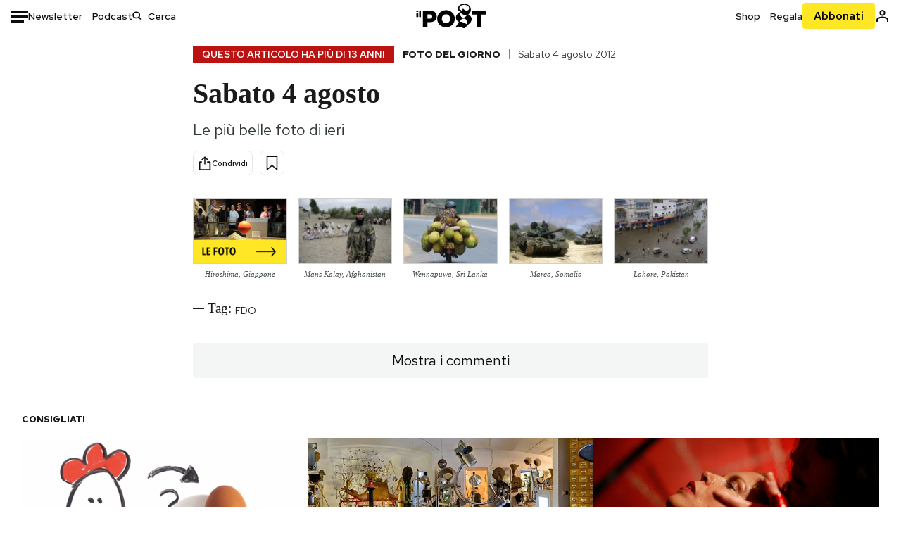

--- FILE ---
content_type: text/html; charset=utf-8
request_url: https://www.google.com/recaptcha/api2/aframe
body_size: 183
content:
<!DOCTYPE HTML><html><head><meta http-equiv="content-type" content="text/html; charset=UTF-8"></head><body><script nonce="CngaDAq1TCM4Nc8jSEAM7A">/** Anti-fraud and anti-abuse applications only. See google.com/recaptcha */ try{var clients={'sodar':'https://pagead2.googlesyndication.com/pagead/sodar?'};window.addEventListener("message",function(a){try{if(a.source===window.parent){var b=JSON.parse(a.data);var c=clients[b['id']];if(c){var d=document.createElement('img');d.src=c+b['params']+'&rc='+(localStorage.getItem("rc::a")?sessionStorage.getItem("rc::b"):"");window.document.body.appendChild(d);sessionStorage.setItem("rc::e",parseInt(sessionStorage.getItem("rc::e")||0)+1);localStorage.setItem("rc::h",'1768820469564');}}}catch(b){}});window.parent.postMessage("_grecaptcha_ready", "*");}catch(b){}</script></body></html>